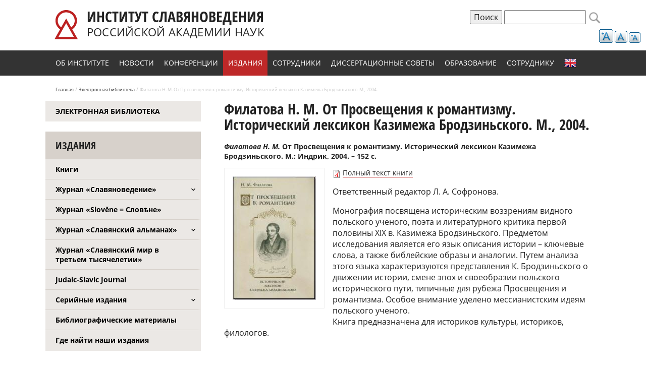

--- FILE ---
content_type: text/html; charset=utf-8
request_url: https://inslav.ru/publication/filatova-n-m-ot-prosveshcheniya-k-romantizmu-istoricheskiy-leksikon-kazimezha
body_size: 9087
content:
<!doctype html>
<html>
<head>
<meta charset="utf-8">
<link rel="apple-touch-icon" sizes="57x57" href="/apple-icon-57x57.png">
<link rel="apple-touch-icon" sizes="60x60" href="/apple-icon-60x60.png">
<link rel="apple-touch-icon" sizes="72x72" href="/apple-icon-72x72.png">
<link rel="apple-touch-icon" sizes="76x76" href="/apple-icon-76x76.png">
<link rel="apple-touch-icon" sizes="114x114" href="/apple-icon-114x114.png">
<link rel="apple-touch-icon" sizes="120x120" href="/apple-icon-120x120.png">
<link rel="apple-touch-icon" sizes="144x144" href="/apple-icon-144x144.png">
<link rel="apple-touch-icon" sizes="152x152" href="/apple-icon-152x152.png">
<link rel="apple-touch-icon" sizes="180x180" href="/apple-icon-180x180.png">
<link rel="icon" type="image/png" sizes="192x192"  href="/android-icon-192x192.png">
<link rel="icon" type="image/png" sizes="32x32" href="/favicon-32x32.png">
<link rel="icon" type="image/png" sizes="96x96" href="/favicon-96x96.png">
<link rel="icon" type="image/png" sizes="16x16" href="/favicon-16x16.png">
<link rel="manifest" href="/manifest.json">
<meta name="msapplication-TileColor" content="#ffffff">
<meta name="msapplication-TileImage" content="/ms-icon-144x144.png">
<meta name="theme-color" content="#ffffff">
<meta http-equiv="Content-Type" content="text/html; charset=utf-8" />
<meta name="description" content="Ответственный редактор Л. А. Софронова. Монография посвящена историческим воззрениям видного польского ученого, поэта и литературного критика первой половины XIX в. Казимежа Бродзиньского. Предметом исследования является его язык описания истории – ключевые слова, а также библейские образы и аналогии. Путем анализа этого языка характеризуются представления К. Бродзиньского о" />
<meta name="generator" content="Drupal 7 (https://www.drupal.org)" />
<link rel="canonical" href="https://inslav.ru/publication/filatova-n-m-ot-prosveshcheniya-k-romantizmu-istoricheskiy-leksikon-kazimezha" />
<link rel="shortlink" href="https://inslav.ru/node/1031" />
<meta property="og:site_name" content="Институт славяноведения Российской академии наук (ИСл РАН)" />
<meta property="og:type" content="article" />
<meta property="og:url" content="https://inslav.ru/publication/filatova-n-m-ot-prosveshcheniya-k-romantizmu-istoricheskiy-leksikon-kazimezha" />
<meta property="og:title" content="Филатова Н. М. От Просвещения к романтизму. Исторический лексикон Казимежа Бродзиньского. М., 2004." />
<meta property="og:description" content="Ответственный редактор Л. А. Софронова. Монография посвящена историческим воззрениям видного польского ученого, поэта и литературного критика первой половины XIX в. Казимежа Бродзиньского. Предметом исследования является его язык описания истории – ключевые слова, а также библейские образы и аналогии. Путем анализа этого языка характеризуются представления К. Бродзиньского о движении истории, смене эпох и своеобразии польского исторического пути, типичные для рубежа Просвещения и романтизма." />
<meta property="og:updated_time" content="2017-01-30T04:53:48+03:00" />
<meta property="article:published_time" content="2013-12-24T05:45:40+04:00" />
<meta property="article:modified_time" content="2017-01-30T04:53:48+03:00" />
<link rel="shortcut icon" href="https://inslav.ru/sites/default/files/favicon-32x32.png" type="image/png" />
  <title>Филатова Н. М. От Просвещения к романтизму. Исторический лексикон Казимежа Бродзиньского. М., 2004. | Институт славяноведения Российской академии наук (ИСл РАН)</title>
  <link type="text/css" rel="stylesheet" href="https://inslav.ru/sites/default/files/css/css_xE-rWrJf-fncB6ztZfd2huxqgxu4WO-qwma6Xer30m4.css" media="all" />
<link type="text/css" rel="stylesheet" href="https://inslav.ru/sites/default/files/css/css__LeQxW73LSYscb1O__H6f-j_jdAzhZBaesGL19KEB6U.css" media="all" />
<link type="text/css" rel="stylesheet" href="https://inslav.ru/sites/default/files/css/css_4nh5hzuJwo8J8dSd0cLvvPQHlTqNAhakQfk4Le7eYAg.css" media="all" />
<link type="text/css" rel="stylesheet" href="https://inslav.ru/sites/default/files/css/css_gMV-hFwbgYcgsJFZR-Ol8fZPmNeTiDEvyviAniX2D3A.css" media="all" />
<link type="text/css" rel="stylesheet" href="https://inslav.ru/sites/default/files/css/css_llm6lOFf--YWNM4DJdM6qt4Zgn_j7GGIp1zjOFdK65U.css" media="all" />
  <script type="text/javascript" src="https://code.jquery.com/jquery-3.7.1.js"></script>
<script type="text/javascript">
<!--//--><![CDATA[//><!--
jQuery.migrateMute=true;jQuery.migrateTrace=false;
//--><!]]>
</script>
<script type="text/javascript" src="https://cdn.jsdelivr.net/npm/jquery-migrate@3.5.2/dist/jquery-migrate.min.js"></script>
<script type="text/javascript" src="https://inslav.ru/sites/default/files/js/js_GOikDsJOX04Aww72M-XK1hkq4qiL_1XgGsRdkL0XlDo.js"></script>
<script type="text/javascript" src="https://cdnjs.cloudflare.com/ajax/libs/jqueryui/1.14.0/jquery-ui.min.js"></script>
<script type="text/javascript" src="https://cdn.jsdelivr.net/gh/carhartl/jquery-cookie@1.4.1/jquery.cookie.js"></script>
<script type="text/javascript" src="https://inslav.ru/sites/default/files/js/js_ojLwWt1mS9aMnHaQj9W7BQLDOC-k8VZSn1V51lWvPXg.js"></script>
<script type="text/javascript" src="https://inslav.ru/sites/default/files/js/js_kMg7W1sZANW-JVt-y1p4g6o0k68QXbUoYrBuKkRfQvo.js"></script>
<script type="text/javascript" src="https://inslav.ru/sites/default/files/js/js_zKmNKPyzmWx-HrTbedSmh0uE9n25RptnjqRybUAg8RI.js"></script>
<script type="text/javascript">
<!--//--><![CDATA[//><!--
var text_resize_scope = "block-system-main";
          var text_resize_minimum = "12";
          var text_resize_maximum = "25";
          var text_resize_line_height_allow = 1;
          var text_resize_line_height_min = "14";
          var text_resize_line_height_max = "28";
//--><!]]>
</script>
<script type="text/javascript" src="https://inslav.ru/sites/default/files/js/js_dQ_3XncfNR6lgNViFBe9-D78GlqtFneHjUnBjgCpTfE.js"></script>
<script type="text/javascript" src="https://www.googletagmanager.com/gtag/js?id=UA-88839807-1"></script>
<script type="text/javascript">
<!--//--><![CDATA[//><!--
window.dataLayer = window.dataLayer || [];function gtag(){dataLayer.push(arguments)};gtag("js", new Date());gtag("set", "developer_id.dMDhkMT", true);gtag("config", "UA-88839807-1", {"groups":"default","anonymize_ip":true});
//--><!]]>
</script>
<script type="text/javascript" src="https://inslav.ru/sites/default/files/js/js_TPpaHm3v--S2wR2-VfVlywPRfwqdO0YxyWXSB25za7Q.js"></script>
<script type="text/javascript" src="https://inslav.ru/sites/default/files/js/js_cR8dJ58bKfBJ8W4WblZgDu1wzMMtJBL_hVeut8EKHSk.js"></script>
<script type="text/javascript">
<!--//--><![CDATA[//><!--
jQuery.extend(Drupal.settings, {"basePath":"\/","pathPrefix":"","setHasJsCookie":0,"ajaxPageState":{"theme":"inslav","theme_token":"2bIZmqovnU1730rQwEXwLG5n0_yXqgxEj_xL4NAlS2Y","js":{"https:\/\/code.jquery.com\/jquery-3.7.1.js":1,"0":1,"https:\/\/cdn.jsdelivr.net\/npm\/jquery-migrate@3.5.2\/dist\/jquery-migrate.min.js":1,"misc\/jquery-extend-3.4.0.js":1,"misc\/jquery-html-prefilter-3.5.0-backport.js":1,"misc\/jquery.once.js":1,"misc\/drupal.js":1,"sites\/all\/modules\/jquery_update\/js\/jquery_browser.js":1,"https:\/\/cdnjs.cloudflare.com\/ajax\/libs\/jqueryui\/1.14.0\/jquery-ui.min.js":1,"https:\/\/cdn.jsdelivr.net\/gh\/carhartl\/jquery-cookie@1.4.1\/jquery.cookie.js":1,"sites\/all\/libraries\/owl\/owl2\/owl.carousel.js":1,"misc\/form-single-submit.js":1,"sites\/all\/modules\/back_to_top\/js\/back_to_top.js":1,"public:\/\/languages\/ru_pNomkz6QqM6vRtBS00DCyqeJ2uYrMM9GoM6gVaBG8tM.js":1,"sites\/all\/modules\/lightbox2\/js\/lightbox.js":1,"1":1,"sites\/all\/modules\/text_resize\/text_resize.js":1,"sites\/all\/modules\/google_analytics\/googleanalytics.js":1,"https:\/\/www.googletagmanager.com\/gtag\/js?id=UA-88839807-1":1,"2":1,"sites\/all\/modules\/form_placeholder\/form_placeholder.js":1,"sites\/all\/themes\/inslav\/js\/scripts.js":1,"sites\/all\/modules\/jquery_update\/js\/jquery_position.js":1},"css":{"modules\/system\/system.base.css":1,"modules\/system\/system.menus.css":1,"modules\/system\/system.messages.css":1,"modules\/system\/system.theme.css":1,"misc\/ui\/jquery.ui.core.css":1,"misc\/ui\/jquery.ui.theme.css":1,"sites\/all\/modules\/calendar\/css\/calendar_multiday.css":1,"modules\/field\/theme\/field.css":1,"sites\/all\/modules\/geofield_ymap\/geofield_ymap.css":1,"modules\/node\/node.css":1,"modules\/search\/search.css":1,"modules\/user\/user.css":1,"sites\/all\/modules\/visually_impaired_module\/css\/visually_impaired_module.css":1,"sites\/all\/modules\/youtube\/css\/youtube.css":1,"sites\/all\/modules\/views\/css\/views.css":1,"sites\/all\/modules\/back_to_top\/css\/back_to_top.css":1,"sites\/all\/modules\/ckeditor\/css\/ckeditor.css":1,"sites\/all\/modules\/ctools\/css\/ctools.css":1,"sites\/all\/modules\/lightbox2\/css\/lightbox.css":1,"sites\/all\/modules\/text_resize\/text_resize.css":1,"sites\/all\/libraries\/owl\/owl2\/assets\/owl.carousel.css":1,"sites\/all\/modules\/yandex_metrics\/css\/yandex_metrics.css":1,"sites\/all\/themes\/inslav\/css\/normalize.css":1,"sites\/all\/themes\/inslav\/css\/style.css":1}},"lightbox2":{"rtl":"0","file_path":"\/(\\w\\w\/)public:\/","default_image":"\/sites\/all\/modules\/lightbox2\/images\/brokenimage.jpg","border_size":10,"font_color":"000","box_color":"fff","top_position":"","overlay_opacity":"0.8","overlay_color":"000","disable_close_click":true,"resize_sequence":0,"resize_speed":400,"fade_in_speed":400,"slide_down_speed":600,"use_alt_layout":false,"disable_resize":false,"disable_zoom":false,"force_show_nav":false,"show_caption":true,"loop_items":false,"node_link_text":"\u0421\u043c\u043e\u0442\u0440\u0435\u0442\u044c \u043f\u043e\u0434\u0440\u043e\u0431\u043d\u043e\u0441\u0442\u0438 \u0438\u0437\u043e\u0431\u0440\u0430\u0436\u0435\u043d\u0438\u044f","node_link_target":false,"image_count":"\u0418\u0437\u043e\u0431\u0440\u0430\u0436\u0435\u043d\u0438\u0435 !current \u0438\u0437 !total","video_count":"\u0412\u0438\u0434\u0435\u043e !current \u0438\u0437 !total","page_count":"\u0421\u0442\u0440\u0430\u043d\u0438\u0446\u0430 !current \u0438\u0437 !total","lite_press_x_close":"\u043d\u0430\u0436\u043c\u0438\u0442\u0435 \u003Ca href=\u0022#\u0022 onclick=\u0022hideLightbox(); return FALSE;\u0022\u003E\u003Ckbd\u003Ex\u003C\/kbd\u003E\u003C\/a\u003E \u0447\u0442\u043e\u0431\u044b \u0437\u0430\u043a\u0440\u044b\u0442\u044c","download_link_text":"","enable_login":false,"enable_contact":false,"keys_close":"c x 27","keys_previous":"p 37","keys_next":"n 39","keys_zoom":"z","keys_play_pause":"32","display_image_size":"original","image_node_sizes":"()","trigger_lightbox_classes":"","trigger_lightbox_group_classes":"","trigger_slideshow_classes":"","trigger_lightframe_classes":"","trigger_lightframe_group_classes":"","custom_class_handler":0,"custom_trigger_classes":"","disable_for_gallery_lists":true,"disable_for_acidfree_gallery_lists":true,"enable_acidfree_videos":true,"slideshow_interval":5000,"slideshow_automatic_start":true,"slideshow_automatic_exit":true,"show_play_pause":true,"pause_on_next_click":false,"pause_on_previous_click":true,"loop_slides":false,"iframe_width":600,"iframe_height":400,"iframe_border":1,"enable_video":false,"useragent":"Mozilla\/5.0 (Macintosh; Intel Mac OS X 10_15_7) AppleWebKit\/537.36 (KHTML, like Gecko) Chrome\/131.0.0.0 Safari\/537.36; ClaudeBot\/1.0; +claudebot@anthropic.com)"},"back_to_top":{"back_to_top_button_trigger":"100","back_to_top_button_text":"Back to top","#attached":{"library":[["system","ui"]]}},"googleanalytics":{"account":["UA-88839807-1"],"trackOutbound":1,"trackMailto":1,"trackDownload":1,"trackDownloadExtensions":"7z|aac|arc|arj|asf|asx|avi|bin|csv|doc(x|m)?|dot(x|m)?|exe|flv|gif|gz|gzip|hqx|jar|jpe?g|js|mp(2|3|4|e?g)|mov(ie)?|msi|msp|pdf|phps|png|ppt(x|m)?|pot(x|m)?|pps(x|m)?|ppam|sld(x|m)?|thmx|qtm?|ra(m|r)?|sea|sit|tar|tgz|torrent|txt|wav|wma|wmv|wpd|xls(x|m|b)?|xlt(x|m)|xlam|xml|z|zip"},"form_placeholder":{"fallback_support":false,"include":"#views-exposed-form-sobytiya-page-2 *,#views-exposed-form-sobytiya-page-1 *,#views-exposed-form-sobytiya-page *,#views-exposed-form-news-page-2 *,#views-exposed-form-elektronnaya-biblioteka-page-1 *,#views-exposed-form-elektronnaya-biblioteka-page-2 *,#views-exposed-form-elektronnaya-biblioteka-page-4 *,#views-exposed-form-elektronnaya-biblioteka-page *,#views-exposed-form-elektronnaya-biblioteka-page-3 *,#views-exposed-form-elektronnaya-biblioteka-page-5 *,#views-exposed-form-nauchnye-podrazdeleniya-page *,#views-exposed-form-elektronnaya-biblioteka-page-6 *","exclude":"","required_indicator":"append"},"urlIsAjaxTrusted":{"\/publication\/filatova-n-m-ot-prosveshcheniya-k-romantizmu-istoricheskiy-leksikon-kazimezha":true}});
//--><!]]>
</script>
</head>

<body class="html not-front not-logged-in no-sidebars page-node page-node- page-node-1031 node-type-edition" >
  <div id="skip-link">
    <a href="#main-content" class="element-invisible element-focusable">Перейти к основному содержанию</a>
  </div>
    
<div id="page" class="with-pdf no-category">

	<div class="header-wrap">
        <div id="header">
                        <a id="logo-upd" href="/" title="Главная" rel="home">
            	<img src="/sites/all/themes/inslav/img/inslav_logo.svg" alt="Главная" />
            	<span class="sitename-wrap">
	            	<span class="sitename-line-first">Институт славяноведения</span>
	            	<span class="sitename-line-second">Российской академии наук</span>
            	</span>
            </a>
                                    
              <div class="region region-header">
    <div id="block-text-resize-0" class="block block-text-resize">

    
  <div class="content">
    <a href="javascript:;" class="changer" id="text_resize_decrease"><sup>-</sup>A</a> <a href="javascript:;" class="changer" id="text_resize_reset">A</a> <a href="javascript:;" class="changer" id="text_resize_increase"><sup>+</sup>A</a><div id="text_resize_clear"></div>  </div>
</div>
<div id="block-search-form" class="block block-search">

    
  <div class="content">
    <form action="/publication/filatova-n-m-ot-prosveshcheniya-k-romantizmu-istoricheskiy-leksikon-kazimezha" method="post" id="search-block-form" accept-charset="UTF-8"><div><div class="container-inline">
      <h2 class="element-invisible">Форма поиска</h2>
    <input type="submit" id="edit-submit-copy" name="op" value="Поиск" class="form-submit" /><div class="form-item form-type-textfield form-item-search-block-form">
  <label class="element-invisible" for="edit-search-block-form--2">Поиск </label>
 <input title="Введите ключевые слова для поиска." type="text" id="edit-search-block-form--2" name="search_block_form" value="" size="15" maxlength="128" class="form-text" />
</div>
<div class="form-actions form-wrapper" id="edit-actions"><input type="submit" id="edit-submit" name="op" value="Поиск" class="form-submit" /></div><input type="hidden" name="form_build_id" value="form-P8s9OQVep5KoZmG4IXpWnaEm5-DcZjI9ScrQXW606ng" />
<input type="hidden" name="form_id" value="search_block_form" />
</div>
</div></form>  </div>
</div>
  </div>
        </div>  <!-- // header -->
		        <div class="navigation-wrap"><div id="navigation">
        	  <div class="region region-navigation">
    <div id="block-system-main-menu" class="block block-system block-menu">

    <h2>Главное меню</h2>
  
  <div class="content">
    <ul class="menu"><li class="first leaf" id="about-item"><a href="/page/ob-institute">Об институте</a></li>
<li class="leaf" id="news-item"><a href="/news">Новости</a></li>
<li class="leaf" id="confernce-item"><a href="/sobytiya">Конференции</a></li>
<li class="leaf" id="izdanie"><a href="/resursy">Издания</a></li>
<li class="leaf sotrudnik-item"><a href="/nauchnye-podrazdeleniya">Сотрудники</a></li>
<li class="leaf"><a href="/page/dissertacionnye-sovety">Диссертационные советы</a></li>
<li class="leaf"><a href="/aspirantura" id="obrazovanie">Образование</a></li>
<li class="leaf"><a href="/poleznye-dokumenty-dlya-sotrudnikov">Сотруднику</a></li>
<li class="last leaf" id="english-item"><a href="/page/institute-slavic-studies-russian-academy-sciences">English</a></li>
</ul>  </div>
</div>
  </div>
        </div></div> <!-- // #navigation -->
            </div>
    
    <div class="breadcrumbs-wrap"><div id="breadcrumbs">
		<a href="/">Главная</a> / 
        <a href="/resursy/elektronnaya-biblioteka">Электронная библиотека</a> /       
        <span>Филатова Н. М. От Просвещения к романтизму. Исторический лексикон Казимежа Бродзиньского. М., 2004.</span>
    </div></div>
    
    <div class="content-wrap">
    	    	<div id="left_content">
              <div class="region region-left-content">
    <div id="block-menu-menu-izdanija" class="block block-menu">

    
  <div class="content">
    <ul class="menu"><li class="first last leaf"><a href="/resursy/elektronnaya-biblioteka">Электронная библиотека</a></li>
</ul>  </div>
</div>
<div id="block-menu-menu-biblioteka" class="block block-menu">

    <h2>Издания</h2>
  
  <div class="content">
    <ul class="menu"><li class="first leaf"><a href="/resursy" id="bidlioteka">Книги</a></li>
<li class="collapsed"><a href="/zhurnal-slavyanovedenie">Журнал «Славяноведение»</a></li>
<li class="leaf"><a href="/journal-zhurnal-slovene-slovene">Журнал «Slověne = Словѣне»</a></li>
<li class="collapsed"><a href="/zhurnal-slavyanskiy-almanah">Журнал «Славянский альманах»</a></li>
<li class="leaf"><a href="/slavyanskiy-mir-v-tretem-tysyacheletii">Журнал «Славянский мир в третьем тысячелетии»</a></li>
<li class="leaf"><a href="/judaic-slavic-journal">Judaic-Slavic Journal</a></li>
<li class="collapsed"><a href="/seriynye-izdaniya">Серийные издания</a></li>
<li class="leaf"><a href="/resursy-bibliographic-material">Библиографические материалы</a></li>
<li class="last leaf"><a href="/page/kak-nayti">Где найти наши издания</a></li>
</ul>  </div>
</div>
  </div>
        </div> <!-- // #left_content -->
                <div id="content">
        	<div class="tabs"></div>                    	            <h1 id="page-title">Филатова Н. М. От Просвещения к романтизму. Исторический лексикон Казимежа Бродзиньского. М., 2004.</h1>
              <div class="region region-content">
    <div id="block-system-main" class="block block-system">

    
  <div class="content">
    <div id="node-1031" class="node node-edition clearfix" about="/publication/filatova-n-m-ot-prosveshcheniya-k-romantizmu-istoricheskiy-leksikon-kazimezha" typeof="sioc:Item foaf:Document">

  
      <span property="dc:title" content="Филатова Н. М. От Просвещения к романтизму. Исторический лексикон Казимежа Бродзиньского. М., 2004." class="rdf-meta element-hidden"></span>
  
  <div class="content">
    <div class="field field-name-field-bibliographic field-type-text-long field-label-hidden"><div class="field-items"><div class="field-item even"><p><em>Филатова Н. М. </em>От Просвещения к романтизму. Исторический лексикон Казимежа Бродзиньского. М.: Индрик, 2004. – 152 с.</p>
</div></div></div><div class="field field-name-field-image field-type-image field-label-hidden"><div class="field-items"><div class="field-item even"><a href="https://inslav.ru/sites/default/files/styles/1920x1080/oldinslav/stories/pdf/2004_Filatova.jpg?itok=4V6tPvgZ" rel="lightbox[field_image][Филатова&lt;p&gt;&lt;a href=&quot;https://inslav.ru/images/stories/pdf/2004_Filatova.jpg&quot; title=&quot;Скачать оригинал&quot; download=&quot;&quot;&gt;Скачать оригинал&lt;/a&gt;&lt;/p&gt;]" title="Филатова"><img typeof="foaf:Image" src="https://inslav.ru/sites/default/files/styles/height300/oldinslav/stories/pdf/2004_Filatova.jpg?itok=H7G7ULEV" width="165" height="245" alt="Филатова" title="Филатова" /></a></div></div></div><div class="field field-name-field-pdf field-type-file field-label-hidden"><div class="field-items"><div class="field-item even"><span class="file"><img class="file-icon" alt="" title="application/pdf" src="/modules/file/icons/application-pdf.png" /> <a href="https://inslav.ru/images/stories/pdf/2004_Filatova.pdf" type="application/pdf; length=3372412" title="2004_Filatova.pdf" target="_blank">Полный текст книги</a></span></div></div></div><div class="field field-name-body field-type-text-with-summary field-label-hidden"><div class="field-items"><div class="field-item even" property="content:encoded"><p>Ответственный редактор Л. А. Софронова.</p>
<p>Монография посвящена историческим воззрениям видного польского ученого, поэта и литературного критика первой половины XIX в. Казимежа Бродзиньского. Предметом исследования является его язык описания истории – ключевые слова, а также библейские образы и аналогии. Путем анализа этого языка характеризуются представления К. Бродзиньского о движении истории, смене эпох и своеобразии польского исторического пути, типичные для рубежа Просвещения и романтизма. Особое внимание уделено мессианистским идеям польского ученого.<br />Книга предназначена для историков культуры, историков, филологов.</p>
</div></div></div>  </div>

  
  
</div>
  </div>
</div>
  </div>
        </div> <!-- // #content -->
                <br clear="all" />
    </div>  <!-- // content-wrap -->
    
    <span class='st_print_large' displayText='Print'></span>

    <div class="footer-wrap"><div id="footer">
    	<div class="footer-top">
        	<div class="footer-left">
                <ul class="menu"><li class="first leaf"><a href="/page/ob-institute">Об институте</a></li>
<li class="leaf"><a href="/news">Новости</a></li>
<li class="leaf"><a href="/sobytiya">Конференции</a></li>
<li class="leaf"><a href="/resursy">Издания</a></li>
<li class="leaf"><a href="/nauchnye-podrazdeleniya">Сотрудники</a></li>
<li class="last leaf"><a href="/page/protivodeystvie-korrupcii">Противодействие коррупции</a></li>
</ul><ul class="menu"><li class="first leaf"><a href="/page/dissertacionnye-sovety">Диссертационные советы</a></li>
<li class="leaf"><a href="/aspirantura">Аспирантура</a></li>
<li class="leaf"><a href="/poleznye-dokumenty-dlya-sotrudnikov">Сотруднику</a></li>
<li class="leaf"><a href="/page/institute-slavic-studies-russian-academy-sciences">English</a></li>
<li class="leaf"><a href="http://old.inslav.ru/" target="_blank">Старая версия сайта</a></li>
<li class="last leaf"><a href="https://inslav.ru/node/4632">Политика обработки персональных данных</a></li>
</ul>            	                            </div>
            <div class="footer-right">
                <p><strong>Адрес Института славяноведения РАН:</strong></p>
<p>119991 Москва, Ленинский проспект, д. 32-А<br />
Телефон: +7 (495) 938-17-80 (секретариат)<br />
Факс: +7 (495) 938-00-96<br />
e-mail: <a href="mailto:info@inslav.ru">inslav@inslav.ru</a><br />
Для входа в здание РАН необходимо заказать пропуск и иметь при себе паспорт.</p>
            	            </div>
        </div>
        <div class="footer-bottom">
        	© 2026 Институт славяноведения Российской академии наук (ИСл РАН)
        	        </div>
    </div></div>  <!-- // #footer -->

</div>  <!-- // #page -->

<script> /*
(function ($) {
  
$(".field-name-field-images > .field-items").owlCarousel({
	nav : true,
	slideSpeed : 300,
	paginationSpeed : 400,
	items : 5,
	pagination : false,
	loop:true,
	autoplay: false
  }); 
  
}(jQuery));
*/ </script>  <div class="ym-counter"><!-- Yandex.Metrika counter --> <script type="text/javascript"> (function (d, w, c) { (w[c] = w[c] || []).push(function() { try { w.yaCounter41526329 = new Ya.Metrika({ id:41526329, clickmap:true, trackLinks:true, accurateTrackBounce:true, webvisor:true, trackHash:true }); } catch(e) { } }); var n = d.getElementsByTagName("script")[0], s = d.createElement("script"), f = function () { n.parentNode.insertBefore(s, n); }; s.type = "text/javascript"; s.async = true; s.src = "https://mc.yandex.ru/metrika/watch.js"; if (w.opera == "[object Opera]") { d.addEventListener("DOMContentLoaded", f, false); } else { f(); } })(document, window, "yandex_metrika_callbacks"); </script> <noscript><div><img src="https://mc.yandex.ru/watch/41526329" style="position:absolute; left:-9999px;" alt="" /></div></noscript> <!-- /Yandex.Metrika counter --></div>  <script>
 (function ($) {
		
		$(function() {
			$('.field-name-field-images > .field-items').owlCarousel({
			loop:true,
			margin:2,
			nav:true,
			dots:true,
			responsive:{
				0:{
					items:4
				},
				450:{
					items:4
				},
				800:{
					items:4
				},
				1000:{
					items:4
				}
			}
			})
		});
		
	}(jQuery)); 
  </script>
 
</body>
</html>